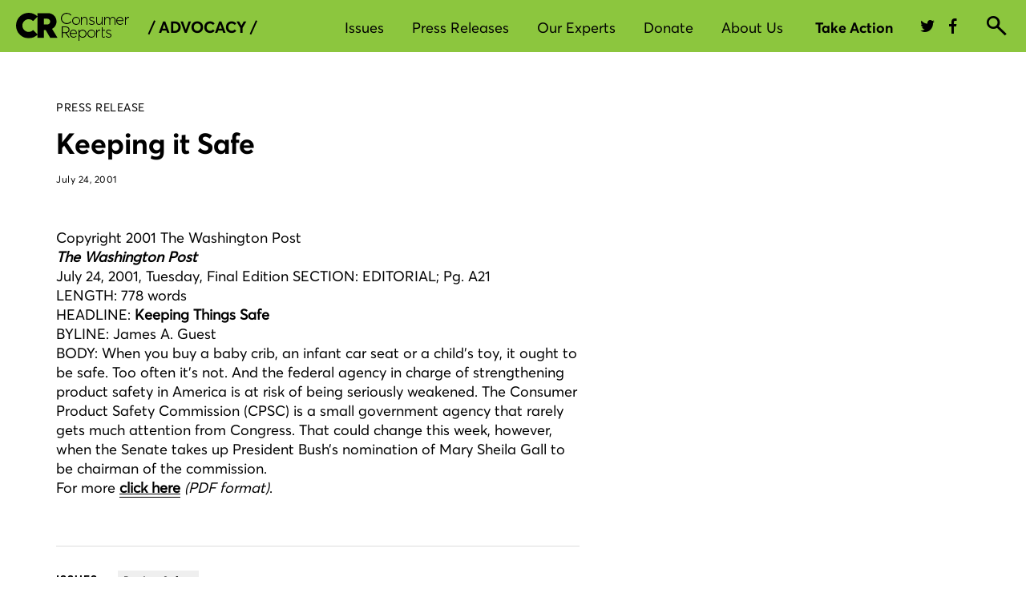

--- FILE ---
content_type: text/css
request_url: https://cdn.cr.org/cda-global/css/vite/redesign/gnav/deferred.D0KvHLp0Rm2rQn81RSqe.css
body_size: 7303
content:
a:focus{color:initial;text-decoration:none}.cda-gnav label{cursor:pointer;font-weight:unset}.cda-gnav label,.cda-gnav summary,.cda-gnav a{outline:none}.cda-gnav label:hover,.cda-gnav summary:hover,.cda-gnav a:hover{outline:none}.cda-gnav label:focus-visible,.cda-gnav summary:focus-visible,.cda-gnav a:focus-visible{outline:2px solid #00803E;text-decoration:none}.cda-gnav__text--bold{font-family:Averta W01 Bold,sans-serif}.cda-gnav__text--green,.cda-gnav__text--green *{color:#025b30!important}.cda-gnav__text--green-upgrade{font-family:Averta W01 Bold,sans-serif}.cda-gnav__text--green-upgrade a{color:#025b30!important;text-decoration:none}.cda-gnav__text--green-upgrade a:hover{text-decoration:underline}.cda-gnav .text--italic{font-family:Averta W01 RegularItalic,sans-serif}.cda-gnav__block-title{font-family:Averta W01 Bold,sans-serif;font-size:14px;line-height:16px;text-transform:uppercase}.cda-gnav__inner-title{font-size:20px;line-height:28px;text-align:center}@media only screen and (max-width: 767px){.cda-gnav__mobile-hidden{display:none}}.cda-gnav__list-bold{margin:0;padding:0;font-family:Averta W01 Bold,sans-serif;line-height:24px;list-style:none}@media only screen and (max-width: 767px){.cda-gnav__list-bold{font-size:18px}}@media only screen and (min-width: 768px) and (max-width: 991px){.cda-gnav__list-bold{font-size:16px}}@media only screen and (min-width: 992px){.cda-gnav__list-bold{font-size:18px}}.cda-gnav__list-bold li{margin-bottom:19px}.cda-gnav__list-bold li:last-child{margin-bottom:0}.cda-gnav__list-bold>li>a{color:inherit}.cda-gnav__list-bold>li>a:hover{border-bottom:4px solid #00AE3D}.cda-gnav__list-common{display:flex;flex-direction:column;align-items:flex-start;margin:0;padding:0;font-family:Averta W01 Regular,sans-serif;font-size:14px;line-height:20px;list-style:none}@media only screen and (min-width: 768px) and (max-width: 991px){.cda-gnav__list-common{font-size:12px}}.cda-gnav__list-common-title{margin-bottom:12px;font-family:Averta W01 Bold,sans-serif;line-height:24px}@media only screen and (max-width: 767px){.cda-gnav__list-common-title{font-size:18px}}@media only screen and (min-width: 768px) and (max-width: 991px){.cda-gnav__list-common-title{font-size:16px}}@media only screen and (min-width: 992px){.cda-gnav__list-common-title{font-size:18px}}.cda-gnav__list-common-item{margin-bottom:12px}.cda-gnav__list-common-item:last-child{margin-bottom:0}.cda-gnav__list-common a.cda-gnav__list-common-item{color:inherit}.cda-gnav__list-common a.cda-gnav__list-common-item:hover{text-decoration:underline}.cda-gnav__list-common-item>a{color:inherit}.cda-gnav__list-common-item>a:hover{text-decoration:underline}.link__icon-animated--move,.link__icon-animated--move:hover{color:#000;text-decoration:none}.link__icon-animated--move:hover .link__icon-animated--move-icon{margin-left:15px;color:#00ae3d;transition:margin-left ease-in-out .2s}.link__icon-animated--move:focus{color:#000;text-decoration:none;outline:none}.link__icon-animated--move .link__icon-animated--move-icon{margin-left:10px;font-size:12px;transition:margin-left ease-in-out .2s;transform:rotate(90deg);float:none}@media only screen and (min-width: 768px){@media not all and (hover: hover) and (pointer: fine){.cda-gnav__devices-disabled-click{pointer-events:none}}}.no-scroll{height:100vh;overflow:hidden}.cda-gnav__main-search-container{position:relative;display:inline-block;width:100%}.cda-gnav__main-search-input{background:transparent}@media only screen and (min-width: 768px){.cda-gnav__main-search-input{font-family:Averta W01 Regular,sans-serif}}.cda-gnav__main-search-input:placeholder-shown+.cda-gnav__main-search-cta .cda-gnav__main-search-submit{pointer-events:none}.cda-gnav__main-search-placeholder-rotator{position:absolute;top:1.56em;left:2.5em;transform:translateY(-50%);pointer-events:none;color:#666661;font-size:16px;height:1.2em;overflow:hidden;line-height:1em}@media only screen and (min-width: 768px){.cda-gnav__main-search-placeholder-rotator{left:3.1em}}.cda-gnav__main-search-placeholder-rotator span{display:block;height:1em;line-height:1em;animation:rotateText 20s infinite linear;margin-bottom:16px;background:#fff}.cda-gnav__main-search-input:focus+.cda-gnav__main-search-placeholder-rotator,.cda-gnav__main-search-input:focus-visible+.cda-gnav__main-search-placeholder-rotator,.cda-gnav__main-search-input:not(:placeholder-shown)+.cda-gnav__main-search-placeholder-rotator{opacity:0;transition:opacity .3s ease}@keyframes rotateText{0%,15%{transform:translateY(0)}20%,35%{transform:translateY(-200%)}40%,55%{transform:translateY(-400%)}60%,75%{transform:translateY(-600%)}80%,95%{transform:translateY(-800%)}to{transform:translateY(-1000%)}}.cda-gnav__main-search-btn:hover{outline:none}.cda-gnav__main-search-cancel{right:24px;font-size:14px}@media only screen and (min-width: 768px){.cda-gnav__main-search-cancel{font-size:16px}}.cda-gnav__main-search-hints{position:absolute;width:calc(100% + 32px);top:calc(100% + 18px);z-index:2001;left:0;box-shadow:0 4px 4px #00000040;background:#fff}@media only screen and (min-width: 768px){.cda-gnav__main-search-hints{top:calc(100% + 13px);width:100%}}.cda-gnav__main-search-hints-semantic-search{top:calc(100% + 18px)}@media only screen and (max-width: 767px){.cda-gnav__main-search-hints-semantic-search{width:calc(100% + 30px);left:0;margin-left:-15px}}@media only screen and (min-width: 768px){.cda-gnav__main-search-hints-semantic-search{top:calc(100% + 13px);left:50%;transform:translate(-50%);width:100%}}@media only screen and (min-width: 992px){.cda-gnav__main-search-hints-semantic-search{left:50%;transform:translate(-50%);width:100%}}.cda-gnav__main-search-hints-semantic-search .cda-gnav__main-search-hints-default{padding:0 48px}@media only screen and (max-width: 767px){.cda-gnav__main-search-hints-semantic-search .cda-gnav__main-search-hints-default{padding:0 27px}}.cda-gnav__main-search-hints-semantic-search .cda-gnav__main-search-hints-suggested.d-none~.cda-gnav__main-search-hints-default{margin-bottom:39px}.cda-gnav__main-search-hints-semantic-search p.cda-gnav__main-search-hints-default-title{display:block;margin-top:32px}.cda-gnav__main-search-hints-semantic-search span.crux-icons.crux-icons-caret-up-small.link__icon-animated--move-icon{display:none}.cda-gnav__main-search-hints-container{width:100%;margin:0 auto;padding:0}.cda-gnav__main-search-hints-title{margin-bottom:18px;padding-top:0;color:#767676;font-family:Averta W01 Bold,sans-serif;font-size:12px;line-height:16px;text-transform:uppercase}@media only screen and (min-width: 768px){.cda-gnav__main-search-hints-title{padding-top:14px}}.cda-gnav__main-search-hints-suggested-list{padding:0;font-size:16px;line-height:24px;list-style:none;text-transform:capitalize;margin:0 0 41px}@media only screen and (min-width: 768px){.cda-gnav__main-search-hints-suggested-list{font-size:18px}}@media only screen and (min-width: 768px){.cda-gnav__main-search-hints-suggested-list{margin:0 0 45px}}.cda-gnav__main-search-hints-suggested-list-item{border-bottom:1px solid #C8C8C8;display:block;padding:7px 5px;color:#000;text-decoration:none}@media only screen and (min-width: 768px){.cda-gnav__main-search-hints-suggested-list-item{padding:8px 5px}}.cda-gnav__main-search-hints-suggested-list-item:hover,.cda-gnav__main-search-hints-suggested-list-item:focus{background:#f0f0f0;color:#000;text-decoration:none;outline:none}.cda-gnav__main-search-hints-suggested-list-item--active{background:#f0f0f0;text-decoration:none}.cda-gnav__main-search-hints-suggested-list-item-arrow{margin-left:12px;font-size:12px;vertical-align:baseline;transform:rotate(90deg);text-transform:initial}.cda-gnav__main-search-hints-default{margin-bottom:11px}@media only screen and (min-width: 768px){.cda-gnav__main-search-hints-default{margin-bottom:20px}}.cda-gnav__main-search-hints-default-title{font-family:Averta W01 Bold,sans-serif;color:#050500;font-size:14px;font-style:normal;font-weight:600;line-height:24px;letter-spacing:2px;text-transform:uppercase;margin:45px 0 16px;display:none}@media only screen and (min-width: 768px){.cda-gnav__main-search-hints-default-title{padding:0 48px}}@media only screen and (min-width: 768px){.cda-gnav__main-search-hints-default-title{padding:0}}.cda-gnav__main-search-hints-default .link__icon-animated--move{font-size:14px}.cda-gnav__main-search-hints-suggested.d-none~.cda-gnav__main-search-hints-default{margin-bottom:0}.cda-gnav__main-search-hints-semantic-recent-searches{position:relative}.cda-gnav__main-search-hints-semantic-recent-searches p.cda-gnav__main-search-hints-semantic-recent-searches-title{font-family:Averta W01 Bold,sans-serif;color:#050500;font-size:14px;font-style:normal;font-weight:600;line-height:24px;letter-spacing:2px;text-transform:uppercase;margin-top:32px;margin-bottom:9px;padding:0 26px}@media only screen and (min-width: 768px){.cda-gnav__main-search-hints-semantic-recent-searches p.cda-gnav__main-search-hints-semantic-recent-searches-title{padding:0 48px}}.cda-gnav__main-search-hints-semantic-recent-searches #clear-recent-searches{position:absolute;top:0;right:48px;color:#00803e;font-size:14px;line-height:20px;text-decoration:underline;letter-spacing:.5px;font-weight:400;font-style:normal;padding:0;background:transparent;border:none;border-radius:4px;cursor:pointer}.cda-gnav__main-search-hints-semantic-recent-searches #clear-recent-searches:hover{color:color-mix(in srgb,#00803E 80%,#000000 20%)}.cda-gnav__main-search-hints-semantic-recent-searches #clear-recent-searches:focus-visible{outline:2px solid #00803E}.cda-gnav__main-search-hints-semantic-recent-searches-list{padding:0;font-size:16px;line-height:24px;list-style:none;text-transform:capitalize}@media only screen and (min-width: 768px){.cda-gnav__main-search-hints-semantic-recent-searches-list{font-size:18px}}.cda-gnav__main-search-hints-semantic-recent-searches-list a{display:block;padding:7px 26px;color:#050500;text-decoration:none;font-size:14px;line-height:20px;width:100%;white-space:nowrap;overflow:hidden;text-overflow:ellipsis}@media only screen and (min-width: 768px){.cda-gnav__main-search-hints-semantic-recent-searches-list a{padding:8px 48px}}.cda-gnav__main-search-hints-semantic-recent-searches-list a:hover,.cda-gnav__main-search-hints-semantic-recent-searches-list a:focus{background:#f0f0f0;color:#050500;text-decoration:none;outline:none}.cda-gnav__main-search-hints-semantic-recent-searches-list a:focus{outline:2px solid #00AE3D}.cda-gnav__main-search-hints-semantic-recent-searches-list a span.crux-icons.crux-icons-caret-up-small{margin-left:12px;font-size:12px;vertical-align:baseline;transform:rotate(90deg);text-transform:initial}.cda-gnav__main-search-hints-semantic-recent-searches-list a .crux-icons-recently-viewed{color:#999;font-size:12px;margin-right:4px}.cda-gnav__main-search-hints-semantic-recent-searches-list a svg{vertical-align:text-bottom;margin-right:12px}.cda-gnav__main-search-hints-semantic-suggested p.cda-gnav__main-search-hints-semantic-suggested-title{font-family:Averta W01 Bold,sans-serif;color:#050500;font-size:14px;font-style:normal;font-weight:600;line-height:24px;letter-spacing:2px;text-transform:uppercase;margin-top:32px;margin-bottom:9px;padding:0 26px}@media only screen and (min-width: 768px){.cda-gnav__main-search-hints-semantic-suggested p.cda-gnav__main-search-hints-semantic-suggested-title{padding:0 48px}}.cda-gnav__main-search-hints-semantic-suggested-list{padding:0;font-size:16px;line-height:24px;list-style:none;text-transform:capitalize}@media only screen and (min-width: 768px){.cda-gnav__main-search-hints-semantic-suggested-list{font-size:18px}}.cda-gnav__main-search-hints-semantic-suggested-list a{display:block;padding:7px 26px;color:#050500;text-decoration:none;font-size:14px;line-height:20px}@media only screen and (min-width: 768px){.cda-gnav__main-search-hints-semantic-suggested-list a{padding:8px 48px}}.cda-gnav__main-search-hints-semantic-suggested-list a:hover,.cda-gnav__main-search-hints-semantic-suggested-list a:focus{background:#f0f0f0;color:#050500;text-decoration:none;outline:none}.cda-gnav__main-search-hints-semantic-suggested-list a:focus{outline:2px solid #00AE3D}.cda-gnav__main-search-hints-semantic-suggested-list a span.crux-icons.crux-icons-caret-up-small{margin-left:12px;font-size:12px;vertical-align:baseline;transform:rotate(90deg);text-transform:initial}.cda-gnav__main-search-hints-semantic-ratings p.cda-gnav__main-search-hints-semantic-ratings-title{font-family:Averta W01 Bold,sans-serif;color:#050500;font-size:14px;font-style:normal;font-weight:600;line-height:24px;letter-spacing:2px;text-transform:uppercase;margin:32px 0 9px;padding:0 26px}@media only screen and (min-width: 768px){.cda-gnav__main-search-hints-semantic-ratings p.cda-gnav__main-search-hints-semantic-ratings-title{padding:0 48px}}.cda-gnav__main-search-hints-semantic-ratings-list{padding:0;font-size:16px;line-height:24px;list-style:none;text-transform:capitalize}@media only screen and (min-width: 768px){.cda-gnav__main-search-hints-semantic-ratings-list{font-size:18px}}.cda-gnav__main-search-hints-semantic-ratings-list a{display:block;padding:7px 26px;color:#050500;text-decoration:none;font-size:14px;line-height:20px}@media only screen and (min-width: 768px){.cda-gnav__main-search-hints-semantic-ratings-list a{padding:8px 48px}}.cda-gnav__main-search-hints-semantic-ratings-list a:hover,.cda-gnav__main-search-hints-semantic-ratings-list a:focus{background:#f0f0f0;color:#050500;text-decoration:none;outline:none}.cda-gnav__main-search-hints-semantic-ratings-list a:focus{outline:2px solid #00AE3D}.cda-gnav__main-search-hints-semantic-ratings-list a span.crux-icons.crux-icons-caret-up-small{margin-left:12px;font-size:12px;vertical-align:baseline;transform:rotate(90deg);text-transform:initial}.cda-gnav__main-search-hints-semantic-resources{margin-bottom:30px}.cda-gnav__main-search-hints-semantic-resources p.cda-gnav__main-search-hints-semantic-resources-title{font-family:Averta W01 Bold,sans-serif;color:#050500;font-size:14px;font-style:normal;font-weight:600;line-height:24px;letter-spacing:2px;text-transform:uppercase;margin:32px 0 9px;padding:0 26px}@media only screen and (min-width: 768px){.cda-gnav__main-search-hints-semantic-resources p.cda-gnav__main-search-hints-semantic-resources-title{padding:0 48px}}.cda-gnav__main-search-hints-semantic-resources-list{padding:0;font-size:16px;line-height:24px;list-style:none;text-transform:capitalize}@media only screen and (min-width: 768px){.cda-gnav__main-search-hints-semantic-resources-list{font-size:18px}}.cda-gnav__main-search-hints-semantic-resources-list a{display:block;padding:7px 26px;color:#050500;text-decoration:none;font-size:14px;line-height:20px}@media only screen and (min-width: 768px){.cda-gnav__main-search-hints-semantic-resources-list a{padding:8px 48px}}.cda-gnav__main-search-hints-semantic-resources-list a:hover,.cda-gnav__main-search-hints-semantic-resources-list a:focus{background:#f0f0f0;color:#050500;text-decoration:none;outline:none}.cda-gnav__main-search-hints-semantic-resources-list a:focus{outline:2px solid #00AE3D}.cda-gnav__main-search-hints-semantic-resources-list a span.crux-icons.crux-icons-caret-up-small{margin-left:12px;font-size:12px;vertical-align:baseline;transform:rotate(90deg);text-transform:initial}.cda-gnav__main-search-hints-semantic-askCR{background:linear-gradient(168deg,#f6f8de 11.16%,#d2ebe3 54.98%);padding:30px 0;margin-top:30px}.cda-gnav__main-search-hints-semantic-askCR p.cda-gnav__main-search-hints-semantic-askCR-title{font-family:Averta W01 Bold,sans-serif;color:#050500;font-size:14px;font-style:normal;font-weight:600;line-height:24px;letter-spacing:2px;text-transform:uppercase;font-family:Averta W01 Regular,sans-serif;font-size:16px;font-weight:400;letter-spacing:unset;text-transform:none;margin-bottom:9px;padding:0 26px;display:flex;align-items:center}@media only screen and (min-width: 768px){.cda-gnav__main-search-hints-semantic-askCR p.cda-gnav__main-search-hints-semantic-askCR-title{padding:0 48px}}.cda-gnav__main-search-hints-semantic-askCR p.cda-gnav__main-search-hints-semantic-askCR-title .askCR-icon{width:27px;height:auto;margin-right:2px;margin-top:-7px}.cda-gnav__main-search-hints-semantic-askCR p.cda-gnav__main-search-hints-semantic-askCR-title .brand{color:#025b30;margin-left:3px;font-family:Averta W01 Bold,sans-serif;font-weight:700}.cda-gnav__main-search-hints-semantic-askCR-list{font-size:16px;line-height:24px;list-style:none;text-transform:capitalize;padding:0 26px}@media only screen and (min-width: 768px){.cda-gnav__main-search-hints-semantic-askCR-list{font-size:18px}}@media only screen and (min-width: 768px){.cda-gnav__main-search-hints-semantic-askCR-list{padding:0 48px}}.cda-gnav__main-search-hints-semantic-askCR-list a{display:block;padding:12px 24px;color:#000;text-decoration:none;margin-top:20px;background-color:#fff;border-radius:8px;font-size:14px;line-height:16px;text-transform:none;min-height:56px;display:flex;align-items:center;justify-content:flex-start}.cda-gnav__main-search-hints-semantic-askCR-list a:hover,.cda-gnav__main-search-hints-semantic-askCR-list a:focus{color:#000;cursor:pointer;outline:1.5px solid #AAE0CF;text-decoration:none}.cda-gnav__main-search-hints-semantic-askCR-list a:focus{outline:2px solid #00AE3D}.cda-gnav__main-search-hints-semantic-askCR-list a.cda-gnav__main-search-hints-suggested-list-item--active{outline:2px solid #AAE0CF}.cda-gnav__main-search-hints-semantic-askCR-list a span.crux-icons.crux-icons-caret-up-small{margin-left:12px;font-size:12px;vertical-align:baseline;transform:rotate(90deg);text-transform:initial}.cda-gnav__main-search--active .cda-gnav__main-search-cancel,.cda-gnav__main-search--active .cda-gnav__main-search-hints{display:block}.cda-gnav__main-search-askcr-ai{padding:5px 6px;border-radius:4px;background:linear-gradient(180deg,#fff6dc,#d2ebe3 53.85%)}.cda-gnav__main-search-askcr-ai:hover{background:#00ae3d;border-color:#00ae3d}.cda-gnav__main-search-askcr-ai:hover .crux-body-copy{color:#fff}.cda-gnav__main-search-askcr-ai .crux-body-copy{font-size:12px;font-style:normal;font-weight:400;line-height:18px;letter-spacing:.2px;color:#000}.cda-gnav__main-search--active .cda-gnav__main-search-askcr-ai{display:none}.cda-gnav__main-search-askcr{display:flex;align-items:center;text-decoration:none;gap:4px;height:18px}@keyframes colorChange{0%{fill:#00ae3d}33.2%{fill:#00ae3d}33.3%{fill:#5ccb83}66.5%{fill:#5ccb83}66.6%{fill:#cef0da}99.9%{fill:#cef0da}}.cda-gnav__main-search-askcr g.clip-path-stars path:nth-of-type(1){animation:colorChange .9s infinite}.cda-gnav__main-search-askcr g.clip-path-stars path:nth-of-type(2){animation:colorChange .9s infinite;animation-delay:.3s}.cda-gnav__main-search-askcr g.clip-path-stars path:nth-of-type(3){animation:colorChange .9s infinite;animation-delay:.6s}.cda-gnav__account-menu--non-member{height:100%}.cda-gnav__account-menu--non-member .cda-gnav__menu-content{padding:0}.cda-gnav__account-menu-header .cda-gnav__main-user-auth-icon{width:32px;height:32px;line-height:32px}.cda-gnav__account-menu-header .cda-gnav__main-user-auth-icon svg{fill:#1b1b1b}.cda-gnav__account-menu-login-form{padding:42px 20px 0;background:#fff}.cda-gnav__account-menu-login-form-title{margin:0 0 16px}.cda-gnav__account-menu-login-form--error{margin-bottom:16px;color:#ae0d00;font-size:16px;line-height:20px}.cda-gnav__account-menu-login-form--error b{font-family:Averta W01 Bold,sans-serif}.cda-gnav__account-menu-login-form--error a{text-decoration:underline;color:inherit}.cda-gnav__account-menu-login-field{margin-bottom:28px;position:relative}.cda-gnav__account-menu-login-field span.cda-gnav__account-menu-login-field-eyebrow{font-family:Averta W01 Regular,sans-serif;position:absolute;top:24px;left:10px;transform:translateY(-50%);color:#050500;font-size:16px;padding:3px;background-color:#fff;opacity:0;transition:all .05s linear;pointer-events:none}.cda-gnav__account-menu-login-field input:focus::placeholder{color:transparent}.cda-gnav__account-menu-login-field input:focus~span{opacity:1;font-size:12px;top:1px}.cda-gnav__account-menu-login-field-toggle-pw{position:absolute;top:50%;right:10px;transform:translateY(-50%);background:none;border:none;padding:0;margin:0;cursor:pointer;font-size:14px}.cda-gnav__account-menu-login-field-toggle-pw>span{display:none}.cda-gnav__account-menu-login-field input[type=password]~a .password-show{display:block}.cda-gnav__account-menu-login-field input[type=text]~a .password-hide{display:block;margin-bottom:3px}.cda-gnav__account-menu .cda-gnav__account-menu-login-checkbox-block{margin-bottom:28px}.cda-gnav__account-menu-login-checkbox-block{display:block}.cda-gnav__account-menu-login-checkbox-block span{display:inline-block;margin:-1px 0 0 5px;color:#050500;font-size:16px;vertical-align:top}.cda-gnav__account-menu-login-cta{margin-bottom:28px}.cda-gnav__account-menu-login-reminder{font-size:14px;line-height:20px;text-align:center;color:#050500}.cda-gnav__account-menu-login-reminder a{color:#050500;text-decoration:underline;text-transform:lowercase}.cda-gnav__account-menu-login-reminder a:hover{color:#025b30}.cda-gnav__account-menu-join-block{padding:45px 20px;text-align:center}.cda-gnav__account-menu-join-block .cda-gnav__inner-title{margin-bottom:16px}.cda-gnav__account-menu-join-cta-block{margin-bottom:72px}.cda-gnav__account-menu-join-text{color:#505050;font-size:16px;line-height:20px}.cda-gnav__account-menu-join-text a{color:inherit}.cda-gnav__account-menu-join-text--bold{font-family:Averta W01 Bold,sans-serif}.cda-gnav__account-menu-join-text--dial{text-decoration:none}.cda-gnav__account-menu-join-text--dial:hover,.cda-gnav__account-menu-join-text--dial:active{text-decoration:none;color:#505050}@media only screen and (min-width: 768px) and (max-width: 1199px){.cda-gnav__account-menu--members .cda-gnav__menu-header{color:#050500;background:#f0f0f0}}.cda-gnav__account-menu--members .cda-gnav__menu-header .cda-gnav__main-user-auth-label{top:-4px;right:-3px}.cda-gnav__user-products-menu.cda-gnav__menu--full-column{background:#e1f4fd}.cda-gnav__user-products-menu-header{background:#fff}.cda-gnav__user-products-menu-content{padding:0}.cda-gnav__user-products-menu-main{min-height:333px;padding:26px;text-align:center;background:#fff}.cda-gnav__user-products-menu-main-text{margin:0 0 15px;padding:0 16px;font-size:20px;line-height:28px}.cda-gnav__user-products-menu-main-image-wrapper{width:62px;margin:0 auto 16px}.cda-gnav__user-products-menu-main-image-wrapper img,.cda-gnav__user-products-menu-main-image-wrapper svg{width:100%;height:auto}.cda-gnav__user-products-menu-main-cta-block{margin-bottom:16px}.cda-gnav__user-products-menu-main-signin-link{color:#000;font-size:16px;line-height:20px;text-decoration:underline}.cda-gnav__user-products-menu-main-signin-link:hover,.cda-gnav__user-products-menu-main-signin-link:focus{color:inherit;text-decoration:none}.cda-gnav__user-products-menu-other{padding:26px}.cda-gnav__user-products-menu-other .cda-gnav__block-title{margin-bottom:22px}.cda-gnav__user-products-menu-other-list{margin:0;padding:0;list-style:none}.cda-gnav__user-products-menu-other-list-item{display:flex;width:100%;padding:0;margin-bottom:18px;font-size:16px;line-height:24px;align-items:center}.cda-gnav__user-products-menu-other-list-item a{color:#050500;text-decoration:none}.cda-gnav__user-products-menu-other-list-item a:hover{color:#050500;text-decoration:underline}a.cda-gnav__user-products-menu-other-list-item{color:#050500;text-decoration:none}a.cda-gnav__user-products-menu-other-list-item:hover{color:#050500;text-decoration:underline}.cda-gnav__user-products-menu-other-list-img{display:inline-block;width:30px;margin-right:19px}.cda-gnav__notifications-wrapper{border-radius:8px;border:1px solid #B8860B;background:#fff6dc;margin-bottom:28px;border-left-width:4px;padding:24px}.cda-gnav__notifications-wrapper--hidden{display:none}.cda-gnav__notifications-header{display:flex;width:100%;align-items:center;gap:12px;margin-bottom:26px}.cda-gnav__notifications-header .crux-icons{font-size:23px}.cda-gnav__notifications-header-text{color:#050500;font-family:Averta W01 Bold,sans-serif;font-size:16px;font-style:normal;font-weight:700;line-height:24px;letter-spacing:0}.cda-gnav__notifications-header a{margin-left:auto;cursor:pointer;height:14px}.cda-gnav__notifications-header a svg{font-size:14px;width:14px;height:14px;margin:0;vertical-align:unset}.cda-gnav__notifications-icon{padding:0 4px}.cda-gnav__notifications .cda-gnav__block-title{margin-left:7px}.cda-gnav__notifications a{color:#050500;font-family:Averta W01 Bold,sans-serif;text-decoration:underline}.cda-gnav__notifications-list{margin-left:36px}.cda-gnav__notifications-item{margin-bottom:8px;padding-bottom:8px;border-bottom:1px solid #989991}.cda-gnav__notifications-item:last-child{margin-bottom:0;padding-bottom:0;border-bottom:none}.cda-gnav__notifications-item-title{color:#000;font-family:Averta W01 Regular,sans-serif;font-size:14px;font-style:normal;font-weight:400;line-height:20px;letter-spacing:0}.cda-gnav__notifications-item-title strong,.cda-gnav__notifications-item-title .recall-notifications{display:block;color:#000;font-family:Averta W01 Bold,sans-serif;font-size:16px;font-style:normal;font-weight:700;line-height:24px}.cda-gnav__notifications-item a{color:#00803e;cursor:pointer;text-decoration:underline}.cda-gnav__notifications-item a:hover{text-decoration:underline;color:color-mix(in srgb,#00803E 80%,#000000 20%)}.cda-gnav__menu-cta{margin:48px 16px 0;padding:58px 0;background-color:#f2f9f4;text-align:center;border-radius:16px 16px 0 0}.cda-gnav__menu-cta-text,.cda-gnav__menu-cta-text-header{color:#050500;text-align:center;font-family:Averta W01 Regular,sans-serif;font-size:14px;font-style:normal;font-weight:400;line-height:20px;letter-spacing:0;max-width:190px;margin:8px auto}.cda-gnav__menu-cta-text-header{font-family:Averta W01 SemiBold,sans-serif;font-size:18px;font-weight:600;line-height:22px;letter-spacing:-.25px}.cda-gnav__menu-cta svg{width:42px;height:42px;margin-bottom:12px}.cda-gnav__menu-cta a{margin-top:30px;line-height:30px}.cda-gnav__non-member--hidden .cda-gnav__menu-cta{margin:48px 0 0}.cda-gnav__wrapper{position:relative}.cda-gnav__main-user-greeting{margin-left:9px}.cda-gnav__main-user-greeting:empty{display:none}@media only screen and (min-width: 1200px){.cda-gnav__main-user-greeting{display:inline-block}}.cda-gnav__main-user-member{position:relative}.cda-gnav__main-user-member .cda-btn--nav-small{font-family:Averta W01 Bold,sans-serif;padding:0 16px;font-size:14px}.cda-gnav__main-user .cda-gnav__main-user-products>label,.cda-gnav__main-user .cda-gnav__main-user-products>a{line-height:0}.cda-gnav__main-user-donate{font-size:0}@media only screen and (max-width: 767px){.cda-gnav__user--member .cda-gnav__member--inline-block.cda-gnav__main-user-donate{display:none}}.cda-gnav__main-user-donate:before{border-left:1px solid #FFF;content:"";display:inline-block;height:32px;margin-left:4px;margin-right:24px;vertical-align:bottom;width:0}.cda-gnav__main-user-donate .cda-btn{font-family:Averta W01 Bold,sans-serif}.cda-gnav__main-user-auth-btn:hover svg{fill:#fffc}.cda-gnav__main .cda-btn.cda-btn--nav-light-green{background:#00ae3d;transition:background .3s ease}.cda-gnav__main .cda-btn.cda-btn--nav-light-green:hover{background:color-mix(in srgb,#00AE3D 80%,#000000 20%)}.cda-gnav__main .cda-btn.cda-btn--nav-light-green:focus-visible{outline-color:#00ae3d}.cda-gnav__main .cda-btn.cda-btn--nav-dark-green{color:#fff;background:#00803e;transition:background .3s ease}.cda-gnav__main .cda-btn.cda-btn--nav-dark-green:hover{background:color-mix(in srgb,#00803E 80%,#000000 20%);color:#fff}.cda-gnav__main .cda-btn.cda-btn__primary--black{background:#050500;transition:background .3s ease;border:none}.cda-gnav__main .cda-btn.cda-btn__primary--black:hover{background:color-mix(in srgb,#050500 90%,#FFFFFF 10%);border:none}.cda-gnav__main .cda-btn.cda-btn__primary--black:focus-visible{outline-color:#050500;outline-style:auto}.cda-gnav__main .cda-btn.cda-btn__secondary{color:#00803e;border:1px solid #00803E;background:transparent;line-height:46px}.cda-gnav__main .cda-btn.cda-btn__secondary:hover{background:#05050014;color:color-mix(in srgb,#00803E 92%,#000000 8%)}.cda-gnav__main .cda-btn.cda-btn__secondary:focus-visible{outline-color:#00803e;outline-style:auto;outline-offset:3px}.cda-gnav__medium-title{margin:0 0 28px;text-align:center}.cda-gnav__medium-title p{display:inline-block;width:auto;font-family:PublicoText;font-size:24px;line-height:28px;margin:0}.cda-gnav__input{width:100%;height:48px;padding:0 13px;border:1px solid #767676;border-radius:4px;font-size:16px;line-height:20px}.cda-gnav__input:focus{border:1px solid #00803E;outline:2px solid #00803E}.cda-gnav__input-error-text{display:none;margin-left:12px;color:#ae0d00;font-size:12px;line-height:16px}.cda-gnav__input-error-text a{text-decoration:underline;color:inherit}.cda-gnav__input:required:invalid:not(.intact){border-color:#ae0d00}.cda-gnav__input:required:invalid:not(.intact)+.cda-gnav__input-error-text{display:block}.cda-gnav__checkbox{width:24px;height:24px;margin:0;padding:0;vertical-align:top;border:4px solid #00803E;border-radius:4px;outline-color:#00803e}.cda-gnav__checkbox:checked{accent-color:#00803E}.cda-gnav__nav-popup{padding:41px 0;color:#050500;font-family:Averta W01 Regular,sans-serif;font-size:16px;line-height:24px}@media only screen and (min-width: 768px){.cda-gnav__nav-popup{margin-left:25px;padding:23px 0 0;overflow:visible}.cda-gnav__nav-popup:before{position:absolute;top:-20px;left:calc(50% - 25px);display:block;margin-left:-6px;width:0;height:0;border:10px solid transparent;border-bottom-color:#fff;content:""}}@media (min-width: 975px){.cda-gnav__nav-popup{margin-left:0}.cda-gnav__nav-popup:before{left:50%}}.cda-gnav__nav-popup-wrapper{position:relative;height:100%}.cda-gnav__nav-popup-header,.cda-gnav__nav-popup-content{padding-left:8px;padding-right:8px}@media only screen and (min-width: 768px){.cda-gnav__nav-popup-header,.cda-gnav__nav-popup-content{padding:0 8px}}.cda-gnav__nav-popup-header{padding:7px 20px;margin:0 8px;border-radius:8px;font-weight:600;font-family:Averta W01 Semibold,sans-serif}.cda-gnav__nav-popup-header:hover,.cda-gnav__nav-popup-header:active{background:#05050014}.cda-gnav__nav-popup-header:focus{outline-offset:-2px}.cda-gnav__nav-popup-header.no-hover:hover,.cda-gnav__nav-popup-header.no-hover:active{background:unset}.cda-gnav__nav-popup-header-title{margin:0;padding-right:30px;font-family:Averta W01 Semibold,sans-serif;font-size:14px;line-height:20px;letter-spacing:1.4px;text-transform:uppercase}.cda-gnav__nav-popup-content{height:calc(100% - 50px);overflow:auto}.cda-gnav__nav-popup-content>a.cda-gnav__nav-item-link:only-of-type,.cda-gnav__nav-popup-content>a.cda-gnav__nav-item-link:last-child{font-weight:600;font-family:Averta W01 Semibold,sans-serif}.cda-gnav__nav-popup-content::-webkit-scrollbar{width:16px}.cda-gnav__nav-popup-content::-webkit-scrollbar-thumb{background-color:#d8d9d4;border:4px solid rgba(0,0,0,0);border-radius:8px;background-clip:padding-box}.cda-gnav__nav-popup-content::-webkit-scrollbar-track{width:12px;background-color:transparent}.cda-gnav__nav-popup-content::-webkit-scrollbar-button{display:none}.cda-gnav__nav-popup-close{cursor:pointer;position:absolute;right:4%;top:3px;z-index:1;padding:10px;border-radius:50%;line-height:0}.cda-gnav__nav-popup-close-icon{width:12px;height:12px}.cda-gnav__nav-popup-close:hover,.cda-gnav__nav-popup-close:active{background:#05050014}.cda-gnav__nav-popup-close:focus{outline-offset:-2px}.cda-gnav__nav-popup-back{display:inline-block;margin-right:11px;padding:4px;line-height:0;vertical-align:top}.cda-gnav__nav-popup-back-icon{width:16px;height:16px}.cda-gnav__nav-item-label,.cda-gnav__nav-item-link{width:100%}.cda-gnav__nav-item-label:hover,.cda-gnav__nav-item-label:active,.cda-gnav__nav-item-link:hover,.cda-gnav__nav-item-link:active{cursor:pointer;background:#05050014;border-radius:8px}.cda-gnav__nav-item-label:focus,.cda-gnav__nav-item-link:focus{outline-offset:-2px}.cda-gnav__nav-item-label{display:flex;justify-content:space-between;align-items:center;padding:7px 16px}.cda-gnav__nav-item-label .crux-icons-caret-down-small{top:7px;font-size:12px}.cda-gnav__nav-item-link{display:inline-block;padding:9px 0 11px 16px;color:#050500;text-decoration:none}.cda-gnav__nav-item-link:hover,.cda-gnav__nav-item-link:focus,.cda-gnav__nav-item-link:active{color:#050500;text-decoration:none}.cda-gnav__nav-item-link--bold{font-family:Averta W01 Semibold,sans-serif}.cda-gnav__nav-item--shifted>.cda-gnav__nav-item-label,.cda-gnav__nav-item--shifted>.cda-gnav__nav-item-link{padding-left:18px}@media only screen and (min-width: 768px){.cda-gnav__nav-item--shifted>.cda-gnav__nav-item-label,.cda-gnav__nav-item--shifted>.cda-gnav__nav-item-link{padding-left:8px}}.cda-gnav__nav-category-item[open]>summary .cda-gnav__nav-category-icon{transform:rotate(180deg)}.cda-gnav__nav-category-item>summary{list-style-type:none}.cda-gnav__nav-category-item>summary::-webkit-details-marker{display:none}.cda-gnav__nav-category-item:first-child{border:none}.cda-gnav__nav-category-item-link{font-family:Averta W01 Semibold,sans-serif}.cda-gnav__nav-category-label{display:flex;padding:10px 16px;justify-content:space-between;align-items:flex-start}@media only screen and (min-width: 768px){.cda-gnav__nav-category-label{padding:10px 16px}}.cda-gnav__nav-category-label-text{display:flex;flex-direction:column;max-width:297px}@media only screen and (min-width: 768px){.cda-gnav__nav-category-label-text{max-width:225px}}.cda-gnav__nav-category-label-title{font-family:Averta W01 Semibold,sans-serif;font-size:18px}.cda-gnav__nav-category-label-description{margin-top:8px;color:#000;font-size:12px;line-height:16px;font-family:Averta W01 Light,sans-serif;font-weight:400}@media only screen and (min-width: 768px){.cda-gnav__nav-category-label-description{margin-top:4px;line-height:18px}}.cda-gnav__nav-subcategory{position:absolute;top:0;bottom:0;left:0;width:100%;height:100%;z-index:1;background:#fff;border-radius:20px}.cda-gnav__nav-subcategory-dropdown{transition:height ease-in-out .3s;margin-left:37px}.cda-gnav__nav-subcategory-icon.crux-icons-caret-down-small{top:0;transform:rotate(-90deg)}.cda-gnav__menu-close,.cda-gnav__menu-close.crux-icons{font-size:16px;position:absolute;top:18px;right:21px;z-index:3;cursor:pointer}.cda-gnav__menu-content{height:calc(100vh - 54px);overflow-y:auto;padding:44px 16px 24px}@media only screen and (max-width: 767px){.cda-gnav__menu-content--sm{height:calc(100vh - 54px);overflow-y:auto;padding:24px 15px}}@media only screen and (max-width: 767px){.cda-gnav__menu-section:last-child{border-bottom:0}.cda-gnav__menu-section-item a{color:#050500;text-decoration:none}}@media only screen and (max-width: 767px) and (hover: hover){.cda-gnav__menu-section-item a:hover{color:#050500;text-decoration:underline}}@media only screen and (max-width: 767px){.cda-gnav__menu-section-item-icon{margin:9px 0 0 5px;font-size:12px;vertical-align:top;transform:rotate(90deg)}}@media only screen and (max-width: 767px){.cda-gnav__menu-section.cda-gnav__list-bold{font-family:Averta W01 Regular,sans-serif}}.cda-gnav__menu-section-item.cda-gnav__donate-link a{display:none}@media only screen and (max-width: 1199px){.cda-gnav__menu-section-item.cda-gnav__donate-link a:nth-of-type(2){display:inline-block}}@media only screen and (min-width: 1200px){.cda-gnav__menu-section-item.cda-gnav__donate-link a:first-of-type{display:inline-block}}.cda-gnav__menu-section-item a:hover{text-decoration:underline}.cda-gnav__menu-section-title{font-family:Averta W01 Bold,sans-serif;text-transform:capitalize}.cda-gnav__menu-header{display:flex;height:54px;width:100%;padding:0 20px;justify-content:flex-start;align-items:center;background-color:#fafaf7;color:#050500}.cda-gnav__menu-title{width:216px;margin:0 0 0 24px;font-family:Averta W01 SemiBold,sans-serif;font-size:16px;font-weight:600;text-align:center;text-overflow:ellipsis;text-transform:uppercase;line-height:24px;letter-spacing:2px;white-space:nowrap;color:#050500}.cda-gnav__account-menu .cda-gnav__menu-section{margin:0 0 16px;padding:0;list-style:none;border-bottom:1px solid #C8C8C8}.cda-gnav__account-menu .cda-gnav__menu-section:last-child{border-bottom:0}.cda-gnav__account-menu .cda-gnav__menu-section-item a{color:#050500;text-decoration:none}@media (hover: hover){.cda-gnav__account-menu .cda-gnav__menu-section-item a:hover{color:#050500;text-decoration:underline}}.cda-gnav__account-menu .cda-gnav__menu-section-item a.cda-btn--nav-medium:hover{text-decoration:none}.cda-gnav__account-menu .cda-gnav__menu-section-item{height:auto;margin:0 0 16px;padding:0;font-size:18px;line-height:24px;text-align:left}.cda-gnav__account-menu .cda-gnav__menu-section a.cda-btn{font-family:Averta W01 SemiBold,sans-serif;font-weight:600;line-height:48px;height:48px;border-radius:25px;padding:0 20px;transition:background-color .3s ease,color .3s ease}.cda-gnav__account-menu .cda-gnav__menu-section a.cda-btn.cda-btn__secondary{line-height:44px}.cda-gnav__account-menu .cda-gnav__menu-section:last-of-type{border:none}.cda-footer__bottom-legal-list-item a:hover,.cda-footer__column-list-item a:hover{background-color:transparent;border-color:#050500;text-decoration:none;border-width:0;border-bottom-width:1px;border-style:solid}.cda-footer__bottom-legal-list-item a:focus,.cda-footer__column-list-item a:focus,.cda-footer__branding-logo:focus{text-decoration:none;outline:none}.cda-footer__bottom-legal-list-item a:focus-visible,.cda-footer__column-list-item a:focus-visible,.cda-footer__branding-logo:focus-visible{border-radius:5px;outline:2px solid #00803E;outline-offset:1px;text-decoration:none}.cda-footer{padding:56px}.cda-footer#cr-footer{background-color:#fafaf7}@media only screen and (max-width: 767px){.cda-footer{padding:48px 0}}.cda-footer__wrapper{margin-right:auto;margin-left:auto;padding-left:15px;padding-right:15px;max-width:1170px;width:auto}@media only screen and (max-width: 1199px){.cda-footer__wrapper{max-width:none}}.cda-footer__branding{border-bottom:1px solid #D8D9D4;margin:0 0 24px;padding:0 0 24px}@media only screen and (max-width: 767px){.cda-footer__branding{margin:0;padding:0 0 40px}}.cda-footer__branding-logo{display:block;height:34px;width:155px}.cda-footer__branding-logo svg{display:block;max-height:100%;max-width:100%;object-fit:contain;position:relative;left:-10px}.cda-footer__branding-logo svg:focus{outline:none}.cda-footer__body{border-bottom:1px solid #D8D9D4;display:flex;flex-direction:column;margin-bottom:24px;padding-bottom:36px}@media only screen and (min-width: 768px) and (max-width: 991px){.cda-footer__body{row-gap:50px}}@media only screen and (max-width: 767px){.cda-footer__body{row-gap:24px;padding-bottom:24px}}.cda-footer__main{display:flex;flex-direction:row;justify-content:space-between}@media only screen and (min-width: 768px) and (max-width: 991px){.cda-footer__main{display:flex;flex-direction:row;flex-wrap:wrap;grid-row-gap:60px}}@media only screen and (max-width: 767px){.cda-footer__main{display:flex;flex-direction:column-reverse}}.cda-footer__mission{align-items:flex-start;display:flex;gap:32px;flex-direction:column;max-width:388px}@media only screen and (min-width: 768px) and (max-width: 991px){.cda-footer__mission{justify-content:space-between;max-width:100%}}@media only screen and (max-width: 767px){.cda-footer__mission{gap:24px;padding-top:40px;max-width:max-content;width:100%}}.cda-footer__mission-buttons_container{align-items:flex-start;display:flex;flex-direction:column;gap:32px}@media only screen and (min-width: 768px) and (max-width: 991px){.cda-footer__mission-buttons_container{flex-direction:row}}@media only screen and (max-width: 767px){.cda-footer__mission-buttons_container{gap:24px;width:100%}}.cda-footer__mission-buttons_container .cda-footer__mission-btn{display:none}.cda-footer__mission-buttons_container .cda-footer__mission-btn:last-child{background:#ffffff03;border-radius:100px;border:1px solid #00803E;color:#00803e;display:block}.cda-footer__mission-buttons_container .cda-footer__mission-btn:last-child:focus,.cda-footer__mission-buttons_container .cda-footer__mission-btn:last-child:focus-visible{color:#00803e}.cda-footer__mission-buttons_container .cda-footer__mission-btn:last-child:hover{background:#ebebeb}.cda-footer__mission-btn{background:#00803e;border-radius:100px;color:#fff;cursor:pointer;font-family:Averta W01 Regular,sans-serif;font-size:16px;font-weight:600;line-height:24px;padding:12px 16px;transition:background-color .3s ease,border-color .3s ease,color .3s ease;text-align:center;text-decoration:none}@media only screen and (max-width: 767px){.cda-footer__mission-btn{width:100%}}.cda-footer__mission-btn:focus{color:#fff}.cda-footer__mission-btn:focus-visible{color:#fff;outline:2px solid #006732;outline-offset:2px;text-decoration:none}.cda-footer__mission-btn:hover{background:#006732;color:#fff;text-decoration:none}.cda-footer__mission-title{font-family:Averta W01 Semibold,sans-serif;color:#050500;font-size:20px;font-weight:600;line-height:24px;margin:0}@media only screen and (min-width: 768px) and (max-width: 991px){.cda-footer__mission-title{width:565px}}@media only screen and (max-width: 767px){.cda-footer__mission-title{font-size:18px}}.cda-footer__columns{display:grid;grid-column-gap:24px;grid-template-columns:repeat(3,1fr);grid-row-gap:10px}@media only screen and (min-width: 1200px){.cda-footer__columns{grid-column-gap:64px}}@media only screen and (max-width: 767px){.cda-footer__columns{display:block;grid-row-gap:0px}}.cda-footer__column{align-items:flex-start;display:flex;flex-direction:column;gap:6px;grid-area:1/1/2/2}.cda-footer__column+.cda-footer__column{grid-area:1/2/2/3}.cda-footer__column+.cda-footer__column+.cda-footer__column{grid-area:1/3/2/4}.cda-footer__column+.cda-footer__column+.cda-footer__column+.cda-footer__column{grid-area:2/1/3/2}.cda-footer__column+.cda-footer__column+.cda-footer__column+.cda-footer__column+.cda-footer__column{grid-area:2/2/3/3}@media only screen and (max-width: 767px){.cda-footer__column{border-bottom:1px solid #D8D9D4;flex-direction:column;gap:0px;overflow:hidden;width:100%}}.cda-footer__column-title{color:#050500;font-family:Averta W01 Semibold,sans-serif;font-size:16px;font-weight:600;line-height:24px;margin:0;text-decoration:none;width:100%}@media only screen and (max-width: 767px){.cda-footer__column-title{display:none}}.cda-footer__column-title+input{border:0;clip:rect(0 0 0 0);height:1px;margin:-1px;overflow:hidden;padding:0;position:fixed;top:0;width:1px}.cda-footer__column-title+input:checked+label{overflow:hidden}.cda-footer__column-title+input:checked+label:after{animation:rotateArrowOpen .5s forwards;top:28px}.cda-footer__column-title+input:checked+label~.cda-footer__column-list{display:grid;max-height:425px}.cda-footer__column-title+input+label{color:#050500;font-family:Averta W01 Semibold,sans-serif;font-size:16px;font-weight:600;line-height:24px;margin:0;padding:20px 0;text-decoration:none;width:100%;display:none}@media only screen and (max-width: 767px){.cda-footer__column-title+input+label{cursor:pointer;display:block;padding:24px 0;position:relative}.cda-footer__column-title+input+label:after{animation:rotateArrowClose .5s forwards;border:solid #050500;border-width:0 3px 3px 0;content:"";display:block;height:10px;position:absolute;right:6px;top:25px;transform:rotate(45deg);width:10px}}.cda-footer__column-list{list-style:none;padding:0;margin:0}@media only screen and (max-width: 767px){.cda-footer__column-list{display:grid;gap:20px;width:100%;max-height:0;transition:max-height .5s ease-out}}.cda-footer__column-list-item:last-child{padding-bottom:20px}.cda-footer__column-list-item a{font-family:Averta W01 Regular,sans-serif;color:#666661;cursor:pointer;font-size:16px;font-weight:400;line-height:24px;text-decoration:none}.cda-footer__column-list-item a:hover{border-color:#666661;color:#666661}.cda-footer__column-list-item a:focus,.cda-footer__column-list-item a:focus-visible{color:#666661}@media only screen and (max-width: 767px){.cda-footer__column-list-item a{padding:10px 10px 0 0}}.cda-footer__social-list{display:flex;flex-direction:row;gap:20px;list-style:none;padding:0;margin:0}@media only screen and (max-width: 767px){.cda-footer__social-list{justify-content:space-between}}.cda-footer__social-list-item a{cursor:pointer;display:block;height:24px;width:24px;transition:opacity .3s ease-in-out}.cda-footer__social-list-item a svg{display:block;position:relative;top:3px;left:4px}.cda-footer__social-list-item a svg:focus{outline:none}.cda-footer__social-list-item a:focus{text-decoration:none;outline:none}.cda-footer__social-list-item a:focus-visible{border-radius:100px;outline:2px solid #00803E;outline-offset:1px;text-decoration:none}.cda-footer__social-list-item a span:before{fill:#050500;height:24px;width:24px}.cda-footer__bottom{align-items:center;align-self:stretch;display:flex;justify-content:space-between;row-gap:24px}@media only screen and (min-width: 768px) and (max-width: 991px){.cda-footer__bottom{align-items:flex-start;flex-direction:column;row-gap:24px}}@media only screen and (max-width: 767px){.cda-footer__bottom{align-items:flex-start;flex-direction:column}}.cda-footer__bottom-legal-list{display:flex;flex-direction:row;column-gap:20px;list-style:none;margin:0;padding:0}@media only screen and (min-width: 768px) and (max-width: 991px){.cda-footer__bottom-legal-list{row-gap:16px;column-gap:16px}}@media only screen and (max-width: 767px){.cda-footer__bottom-legal-list{flex-direction:column;flex-wrap:wrap;column-gap:66px;height:108px;row-gap:15px}}.cda-footer__bottom-legal-list-item a{color:#050500;font-family:Averta W01 Semibold,sans-serif;font-size:14px;line-height:24px;text-decoration:none}.cda-footer__bottom-legal-list-item a:focus,.cda-footer__bottom-legal-list-item a:focus-visible,.cda-footer__bottom-legal-list-item a:hover{color:#050500}.cda-footer__bottom-copyright,.cda-footer__bottom #cda-footer-copyright{color:#050500;font-family:Averta W01 Regular,sans-serif;font-size:14px;font-style:normal;font-weight:400;line-height:24px;text-align:right}.cda-footer.slim .cda-footer__branding{align-items:center;display:flex;justify-content:space-between}@media only screen and (min-width: 768px) and (max-width: 991px){.cda-footer.slim .cda-footer__bottom-legal-list{column-gap:17px;row-gap:20px}}@media only screen and (max-width: 767px){.cda-footer.slim .cda-footer__branding{align-items:flex-start;border:none;flex-direction:column;padding:0 0 32px}.cda-footer.slim .cda-footer__social{border-top:1px solid #D8D9D4;margin-top:32px;padding-top:32px;width:100%}.cda-footer.slim .cda-footer__bottom-legal{padding-top:6px}}@keyframes rotateArrowOpen{0%{transform:rotate(45deg)}to{transform:rotate(-135deg)}}@keyframes rotateArrowClose{0%{transform:rotate(-135deg)}to{transform:rotate(45deg)}}.cda-gnav__menu-overlay{position:fixed;top:0;left:0;z-index:2000;display:block;height:0px;width:100vw;background:#0006;overflow:hidden}.cda-gnav__menu--full-column{position:fixed;top:0;z-index:2000;display:block;width:340px;background:#fff;box-shadow:0 4px 4px #00000040;transition:visibility .2s}.cda-gnav__menu--full-column--sm{background:#fff;box-shadow:0 4px 4px #00000040;display:block;height:0;position:fixed;top:0;transition:visibility .2s;width:340px;z-index:3000}@media only screen and (min-width: 768px){.cda-gnav__menu--full-column--sm{background:none;box-shadow:none;height:unset;position:static;transition:none;width:auto}}.cda-gnav__menu--left--sm{left:-340px;transition:transform ease-in-out .2s,visibility .3s,height .1s .3s}@media only screen and (min-width: 768px){.cda-gnav__menu--left--sm{left:unset;transform:none;transition:none}}.cda-gnav__menu--right{right:-350px;transition:transform ease-in-out .2s,visibility .3s,height 0s .3s;visibility:hidden}.cda-gnav.cda-gnav__with-overlay .cda-gnav__wrapper{z-index:2001}.cda-gnav__overlay{position:fixed;top:var(--alert-height, 0px);left:0;z-index:2000;width:100%;height:100%;background:#000;opacity:.4}.cda-gnav__with-overlay .cda-gnav__overlay{display:block}@media only screen and (min-width: 768px){.cda-nav__checkbox-menu--sm,.cda-nav__checkbox-menu--sm.cda-gnav__mobile-menu-inner{height:auto}.cda-nav__checkbox-menu--sm{overflow:unset}}.cda-nav__checkbox:checked~.cda-nav__checkbox-menu.cda-gnav__menu--left--sm,.cda-nav__checkbox:checked~.cda-gnav__category-dropdown.cda-gnav__menu--left--sm,.cda-nav__checkbox:checked~.cda-nav__checkbox-menu--sm.cda-gnav__menu--left--sm{transform:translate3d(340px,0,0);transition:transform ease-in-out .2s}@media only screen and (min-width: 768px){.cda-nav__checkbox:checked~.cda-nav__checkbox-menu.cda-gnav__menu--left--sm,.cda-nav__checkbox:checked~.cda-gnav__category-dropdown.cda-gnav__menu--left--sm,.cda-nav__checkbox:checked~.cda-nav__checkbox-menu--sm.cda-gnav__menu--left--sm{left:unset;transform:translate(0);transition:none}}.cda-nav__checkbox:checked~.cda-nav__checkbox-menu.cda-gnav__menu--right,.cda-nav__checkbox:checked~.cda-gnav__category-dropdown.cda-gnav__menu--right,.cda-nav__checkbox:checked~.cda-nav__checkbox-menu--sm.cda-gnav__menu--right{transform:translate3d(-350px,0,0);transition:transform ease-in-out .2s;visibility:visible}


--- FILE ---
content_type: application/x-javascript; charset=utf-8
request_url: https://mt.consumerreports.org/f/trk/4/s/a-611c642b/p/consumerreports.org/649344884-0?mr=t1683635404&mi=%272.463393160.1768873615954%27&cs=!t&e=!(viewPage,gt)&pt=unknown&r=%27%27&sw=1280&sh=720&sc=24&j=!f&tg=!(!(67777),!(54108),!(66097))&u=%27https://advocacy.consumerreports.org/press_release/keeping-it-safe/%27&fl=!f&hvc=!t&eoq=!t
body_size: 29395
content:
monetate.r4("649344884-0",[{"args":[1768873618.041002],"op":"sst"},{"args":[],"actionId":4779161,"op":"nop"},{"args":[],"actionId":4757616,"op":"nop"},{"actionEvents":["op_click","op_impression"],"args":[[{"slotIndex":0,"_affinity":0.01,"recSetId":22658,"price":1900.0,"title":"Helix Sleep Midnight Luxe","itemGroupId":"P397788","recToken":"rt.2.WyJwcm9kdWN0IiwgNDUyODE1OCwgbnVsbCwgInAzOTc3ODgiLCAiUDM5Nzc4OCIsIDIyNjU4LCAwLCAiMjAyNi0wMS0yMFQwMTo0Njo1OC4wNDEwMDJaIl0","imageLink":"https://crdms.images.consumerreports.org/w_598,f_auto/prod/products/cr/models/397788-mattresses-helix-sleep-luxe-midnight-10003351.jpg","_rawAffinity":0.01,"link":"https://www.consumerreports.org/products/mattresses-28948/mattress-28705/helix-sleep-luxe-midnight-397788/","salePrice":null,"productType":"Products,Mattresses,Mattresses","id":"p397788"},{"slotIndex":0,"_affinity":0.01,"recSetId":22658,"price":0.0,"title":"Toyota RAV4 2015","itemGroupId":"C7125","recToken":"rt.2.WyJwcm9kdWN0IiwgNDUyODE1OCwgbnVsbCwgImM3MTI1IiwgIkM3MTI1IiwgMjI2NTgsIDEsICIyMDI2LTAxLTIwVDAxOjQ2OjU4LjA0MTAwMloiXQ","imageLink":"https://crdms.images.consumerreports.org/w_598,f_auto/prod/cars/chrome/white/2015TOS110001_1280_01.jpg","_rawAffinity":0.01,"link":"https://www.consumerreports.org/cars/toyota/rav4/2015/overview/","salePrice":null,"productType":"Cars,Used,Toyota,SUVs","id":"c7125"},{"slotIndex":0,"_affinity":0.01,"recSetId":22658,"price":748.0,"title":"GE Profile PTW705BSTWS","itemGroupId":"P406110","recToken":"rt.2.WyJwcm9kdWN0IiwgNDUyODE1OCwgbnVsbCwgInA0MDYxMTAiLCAiUDQwNjExMCIsIDIyNjU4LCAyLCAiMjAyNi0wMS0yMFQwMTo0Njo1OC4wNDEwMDJaIl0","imageLink":"https://crdms.images.consumerreports.org/w_598,f_auto/prod/products/cr/models/406110-top-load-agitator-washers-ge-profile-ptw705bstws-10028488.jpg","_rawAffinity":0.01,"link":"https://www.consumerreports.org/products/washing-machines-28983/top-load-agitator-washer-32002/ge-profile-ptw705bstws-406110/","salePrice":null,"productType":"Products,Washing Machines,Top-Load Agitator Washers","id":"p406110"},{"slotIndex":0,"_affinity":0.01,"recSetId":22658,"price":2049.0,"title":"GE JSS86SPSS","itemGroupId":"P403778","recToken":"rt.2.WyJwcm9kdWN0IiwgNDUyODE1OCwgbnVsbCwgInA0MDM3NzgiLCAiUDQwMzc3OCIsIDIyNjU4LCAzLCAiMjAyNi0wMS0yMFQwMTo0Njo1OC4wNDEwMDJaIl0","imageLink":"https://crdms.images.consumerreports.org/w_598,f_auto/prod/products/cr/models/403778-smoothtop-double-oven-30-inch-ge-jss86spss-10020830.jpg","_rawAffinity":0.01,"link":"https://www.consumerreports.org/products/ranges-28974/electric-range-28689/ge-jss86spss-403778/","salePrice":null,"productType":"Products,Ranges,Electric Smoothtop Ranges","id":"p403778"},{"slotIndex":0,"_affinity":0.01,"recSetId":22658,"price":1049.0,"title":"LG DLE7400WE","itemGroupId":"P406114","recToken":"rt.2.WyJwcm9kdWN0IiwgNDUyODE1OCwgbnVsbCwgInA0MDYxMTQiLCAiUDQwNjExNCIsIDIyNjU4LCA0LCAiMjAyNi0wMS0yMFQwMTo0Njo1OC4wNDEwMDJaIl0","imageLink":"https://crdms.images.consumerreports.org/w_598,f_auto/prod/products/cr/models/406114-electric-dryers-lg-dle7400we-10028233.jpg","_rawAffinity":0.01,"link":"https://www.consumerreports.org/products/clothes-dryers-28982/electric-dryer-30562/lg-dle7400we-406114/","salePrice":null,"productType":"Products,Clothes Dryers,Electric Dryers","id":"p406114"},{"slotIndex":0,"_affinity":0.01,"recSetId":22658,"price":223.0,"title":"Goodyear Assurance ComfortDrive","itemGroupId":"P400485","recToken":"rt.2.WyJwcm9kdWN0IiwgNDUyODE1OCwgbnVsbCwgInA0MDA0ODUiLCAiUDQwMDQ4NSIsIDIyNjU4LCA1LCAiMjAyNi0wMS0yMFQwMTo0Njo1OC4wNDEwMDJaIl0","imageLink":"https://crdms.images.consumerreports.org/w_598,f_auto/prod/products/cr/models/400485-all-season-suv-tires-goodyear-assurance-comfortdrive-10014959.jpg","_rawAffinity":0.01,"link":"https://www.consumerreports.org/products/tires-30847/tires-200973/goodyear-assurance-comfortdrive-400485/","salePrice":null,"productType":"Products,Tires,Tires","id":"p400485"},{"slotIndex":0,"_affinity":0.01,"recSetId":22658,"price":240.0,"title":"Asus ProArt PA248QV","itemGroupId":"P403274","recToken":"rt.2.WyJwcm9kdWN0IiwgNDUyODE1OCwgbnVsbCwgInA0MDMyNzQiLCAiUDQwMzI3NCIsIDIyNjU4LCA2LCAiMjAyNi0wMS0yMFQwMTo0Njo1OC4wNDEwMDJaIl0","imageLink":"https://crdms.images.consumerreports.org/w_598,f_auto/prod/products/cr/models/403274-23-to-29-inch-computer-monitors-asus-proart-pa248qv-10018783.jpg","_rawAffinity":0.01,"link":"https://www.consumerreports.org/products/computer-monitors-29547/computer-monitor-29548/asus-proart-pa248qv-403274/","salePrice":null,"productType":"Products,Computer Monitors,Computer Monitors","id":"p403274"},{"slotIndex":0,"_affinity":0.01,"recSetId":22658,"price":1000.0,"title":"Horizon 7.0 AT","itemGroupId":"P402453","recToken":"rt.2.WyJwcm9kdWN0IiwgNDUyODE1OCwgbnVsbCwgInA0MDI0NTMiLCAiUDQwMjQ1MyIsIDIyNjU4LCA3LCAiMjAyNi0wMS0yMFQwMTo0Njo1OC4wNDEwMDJaIl0","imageLink":"https://crdms.images.consumerreports.org/w_598,f_auto/prod/products/cr/models/402453-folding-treadmills-horizon-7-0-at-10040390.jpg","_rawAffinity":0.01,"link":"https://www.consumerreports.org/products/treadmills-28945/treadmill-28735/horizon-7-0at-402453/","salePrice":null,"productType":"Products,Treadmills,Treadmills","id":"p402453"},{"slotIndex":0,"_affinity":0.01,"recSetId":22658,"price":1883.0,"title":"GE GZS22IYNFS","itemGroupId":"P398848","recToken":"rt.2.WyJwcm9kdWN0IiwgNDUyODE1OCwgbnVsbCwgInAzOTg4NDgiLCAiUDM5ODg0OCIsIDIyNjU4LCA4LCAiMjAyNi0wMS0yMFQwMTo0Njo1OC4wNDEwMDJaIl0","imageLink":"https://crdms.images.consumerreports.org/w_598,f_auto/prod/products/cr/models/398848-side-by-side-refrigerators-ge-gzs22iynfs-10006244.jpg","_rawAffinity":0.01,"link":"https://www.consumerreports.org/products/refrigerators-28978/side-side-refrigerator-28721/ge-gzs22iynfs-398848/","salePrice":null,"productType":"Products,Refrigerators,Side-by-Side Refrigerators","id":"p398848"},{"slotIndex":0,"_affinity":0.01,"recSetId":22658,"price":1410.0,"title":"Whirlpool WRB322DMBM","itemGroupId":"P266373","recToken":"rt.2.WyJwcm9kdWN0IiwgNDUyODE1OCwgbnVsbCwgInAyNjYzNzMiLCAiUDI2NjM3MyIsIDIyNjU4LCA5LCAiMjAyNi0wMS0yMFQwMTo0Njo1OC4wNDEwMDJaIl0","imageLink":"https://crdms.images.consumerreports.org/w_598,f_auto/prod/products/cr/models/266373-31-33-inch-widths-whirlpool-wrb322dmbm-10051378.jpg","_rawAffinity":0.01,"link":"https://www.consumerreports.org/products/refrigerators-28978/bottom-freezer-refrigerator-28719/whirlpool-wrb322dmbm-266373/","salePrice":null,"productType":"Products,Refrigerators,Bottom-Freezer Refrigerators","id":"p266373"},{"slotIndex":0,"_affinity":0.01,"recSetId":22658,"price":1700.0,"title":"GE Profile PSS93YPFS","itemGroupId":"P402512","recToken":"rt.2.WyJwcm9kdWN0IiwgNDUyODE1OCwgbnVsbCwgInA0MDI1MTIiLCAiUDQwMjUxMiIsIDIyNjU4LCAxMCwgIjIwMjYtMDEtMjBUMDE6NDY6NTguMDQxMDAyWiJd","imageLink":"https://crdms.images.consumerreports.org/w_598,f_auto/prod/products/cr/models/402512-smoothtop-single-oven-30-inch-ge-profile-pss93ypfs-10016183.jpg","_rawAffinity":0.01,"link":"https://www.consumerreports.org/products/ranges-28974/electric-range-28689/ge-profile-pss93ypfs-402512/","salePrice":null,"productType":"Products,Ranges,Electric Smoothtop Ranges","id":"p402512"},{"slotIndex":0,"_affinity":0.01,"recSetId":22658,"price":0.0,"title":"Ford Escape 2019","itemGroupId":"C9654","recToken":"rt.2.WyJwcm9kdWN0IiwgNDUyODE1OCwgbnVsbCwgImM5NjU0IiwgIkM5NjU0IiwgMjI2NTgsIDExLCAiMjAyNi0wMS0yMFQwMTo0Njo1OC4wNDEwMDJaIl0","imageLink":"https://crdms.images.consumerreports.org/w_598,f_auto/prod/cars/chrome/white/2019FOS130001_1280_01.jpg","_rawAffinity":0.01,"link":"https://www.consumerreports.org/cars/ford/escape/2019/overview/","salePrice":null,"productType":"Cars,Used,Ford,SUVs","id":"c9654"},{"slotIndex":0,"_affinity":0.01,"recSetId":22658,"price":0.29,"title":"Seventh Generation Power+ Packs","itemGroupId":"P393601","recToken":"rt.2.WyJwcm9kdWN0IiwgNDUyODE1OCwgbnVsbCwgInAzOTM2MDEiLCAiUDM5MzYwMSIsIDIyNjU4LCAxMiwgIjIwMjYtMDEtMjBUMDE6NDY6NTguMDQxMDAyWiJd","imageLink":"https://crdms.images.consumerreports.org/w_598,f_auto/prod/products/cr/models/393601-single-dose-seventh-generation-power-packs-10037391.jpg","_rawAffinity":0.01,"link":"https://www.consumerreports.org/products/dishwasher-detergents-33328/dishwasher-detergent-33146/seventh-generation-ultra-power-plus-packs-393601/","salePrice":null,"productType":"Products,Dishwasher Detergents,Dishwasher Detergents","id":"p393601"},{"slotIndex":0,"_affinity":0.01,"recSetId":22658,"price":170.0,"title":"Kenmore Pet Friendly Cross-Over DU3017","itemGroupId":"P399670","recToken":"rt.2.WyJwcm9kdWN0IiwgNDUyODE1OCwgbnVsbCwgInAzOTk2NzAiLCAiUDM5OTY3MCIsIDIyNjU4LCAxMywgIjIwMjYtMDEtMjBUMDE6NDY6NTguMDQxMDAyWiJd","imageLink":"https://crdms.images.consumerreports.org/w_598,f_auto/prod/products/cr/models/399670-bagless-upright-vacuums-kenmore-pet-friendly-cross-over-du3017-10008471.jpg","_rawAffinity":0.01,"link":"https://www.consumerreports.org/products/vacuum-cleaners-28984/upright-vacuum-28736/kenmore-pet-friendly-cross-over-du3017-399670/","salePrice":null,"productType":"Products,Vacuum Cleaners,Upright Vacuums","id":"p399670"},{"slotIndex":0,"_affinity":0.01,"recSetId":22658,"price":806.0,"title":"Toro Power Clear e21 39901","itemGroupId":"P399617","recToken":"rt.2.WyJwcm9kdWN0IiwgNDUyODE1OCwgbnVsbCwgInAzOTk2MTciLCAiUDM5OTYxNyIsIDIyNjU4LCAxNCwgIjIwMjYtMDEtMjBUMDE6NDY6NTguMDQxMDAyWiJd","imageLink":"https://crdms.images.consumerreports.org/w_598,f_auto/prod/products/cr/models/399617-single-stage-battery-best-for-light-snow-up-to-6-inches-toro-power-clear-e21-39901-10008522.jpg","_rawAffinity":0.01,"link":"https://www.consumerreports.org/products/snow-blowers-29554/single-stage-battery-snow-blowers-29555/toro-power-clear-e21-39901-399617/","salePrice":null,"productType":"Products,Snow Blowers,Single-Stage Battery Snow Blowers","id":"p399617"},{"slotIndex":0,"_affinity":0.01,"recSetId":22658,"price":979.0,"title":"Toro Power Clear 821 QZE 38757","itemGroupId":"P399618","recToken":"rt.2.WyJwcm9kdWN0IiwgNDUyODE1OCwgbnVsbCwgInAzOTk2MTgiLCAiUDM5OTYxOCIsIDIyNjU4LCAxNSwgIjIwMjYtMDEtMjBUMDE6NDY6NTguMDQxMDAyWiJd","imageLink":"https://crdms.images.consumerreports.org/w_598,f_auto/prod/products/cr/models/399618-two-stage-gas-best-for-heavy-to-medium-snow-up-to-16-inches-toro-power-clear-821-qze-38757-10008526.jpg","_rawAffinity":0.01,"link":"https://www.consumerreports.org/products/snow-blowers-29554/single-stage-gas-snow-blowers-200204/toro-power-clear-821-qze-38757-399618/","salePrice":null,"productType":"Products,Snow Blowers,Single-Stage Gas Snow Blowers","id":"p399618"},{"slotIndex":0,"_affinity":0.01,"recSetId":22658,"price":230.0,"title":"Chicco KeyFit 30","itemGroupId":"P90195","recToken":"rt.2.WyJwcm9kdWN0IiwgNDUyODE1OCwgbnVsbCwgInA5MDE5NSIsICJQOTAxOTUiLCAyMjY1OCwgMTYsICIyMDI2LTAxLTIwVDAxOjQ2OjU4LjA0MTAwMloiXQ","imageLink":"https://crdms.images.consumerreports.org/w_598,f_auto/prod/products/cr/models/90195-infant-car-seats-chicco-keyfit-30-10050640.jpg","_rawAffinity":0.01,"link":"https://www.consumerreports.org/products/car-seats-28987/infant-car-seat-28699/chicco-keyfit-30-90195/","salePrice":null,"productType":"Products,Car Seats,Infant Car Seats","id":"p90195"},{"slotIndex":0,"_affinity":0.01,"recSetId":22658,"price":13.0,"title":"Tide Plus Ultra Oxi","itemGroupId":"P398405","recToken":"rt.2.WyJwcm9kdWN0IiwgNDUyODE1OCwgbnVsbCwgInAzOTg0MDUiLCAiUDM5ODQwNSIsIDIyNjU4LCAxNywgIjIwMjYtMDEtMjBUMDE6NDY6NTguMDQxMDAyWiJd","imageLink":"https://crdms.images.consumerreports.org/w_598,f_auto/prod/products/cr/models/398405-liquids-tide-plus-ultra-oxi-10037220.jpg","_rawAffinity":0.01,"link":"https://www.consumerreports.org/products/laundry-detergents-33034/laundry-detergent-33031/tide-ultra-oxi-398405/","salePrice":null,"productType":"Products,Laundry Detergents,Laundry Detergents","id":"p398405"},{"slotIndex":0,"_affinity":0.01,"recSetId":22658,"price":0.0,"title":"Kia Telluride 2022","itemGroupId":"C14096","recToken":"rt.2.WyJwcm9kdWN0IiwgNDUyODE1OCwgbnVsbCwgImMxNDA5NiIsICJDMTQwOTYiLCAyMjY1OCwgMTgsICIyMDI2LTAxLTIwVDAxOjQ2OjU4LjA0MTAwMloiXQ","imageLink":"https://crdms.images.consumerreports.org/w_598,f_auto/prod/cars/chrome/white/2022KIS060054_1280_01.jpg","_rawAffinity":0.01,"link":"https://www.consumerreports.org/cars/kia/telluride/2022/overview/","salePrice":null,"productType":"Cars,Used,Kia,SUVs","id":"c14096"},{"slotIndex":0,"_affinity":0.01,"recSetId":22658,"price":0.0,"title":"Subaru Forester 2022","itemGroupId":"C14390","recToken":"rt.2.WyJwcm9kdWN0IiwgNDUyODE1OCwgbnVsbCwgImMxNDM5MCIsICJDMTQzOTAiLCAyMjY1OCwgMTksICIyMDI2LTAxLTIwVDAxOjQ2OjU4LjA0MTAwMloiXQ","imageLink":"https://crdms.images.consumerreports.org/w_598,f_auto/prod/cars/chrome/white/2022SUS040004_1280_01.jpg","_rawAffinity":0.01,"link":"https://www.consumerreports.org/cars/subaru/forester/2022/overview/","salePrice":null,"productType":"Cars,Used,Subaru,SUVs","id":"c14390"}]],"actionId":4528158,"op":"siteSearchRecs"},{"args":[],"actionId":3571407,"op":"nop"},{"args":[],"actionId":3578533,"op":"nop"},{"args":[],"actionId":3578545,"op":"nop"},{"args":[],"actionId":3573306,"op":"nop"},{"args":[],"actionId":3573325,"op":"nop"},{"args":[],"actionId":3573337,"op":"nop"},{"args":[],"actionId":3573352,"op":"nop"},{"args":[],"actionId":3573353,"op":"nop"},{"args":[],"actionId":3438937,"op":"nop"},{"actionEvents":["op_impression"],"args":["<div style=\"display: none;\"><span>&nbsp;</span></div>\n\n",".cda-gnav__main-search","after","display: none;",{"content":"    (function(window){\n//\tconsole.log('firing func to set typeahead');\n        if (window.gnav && window.gnav.setTypeaheadProvider) {\n//            window.gnav.setTypeaheadProvider('lexical');\n          window.gnav.setTypeaheadProvider('semantic');\n        }\n    })(window)","discriminator":"content","ref":"1156/5835104.js","type":"javascript"},{"content":"","discriminator":"content","ref":"1156/2296156.js","type":"css"},0,1],"actionId":5675115,"op":"allInOneV2"},{"args":[[{"split":"Experiment","reports":[3857],"id":2039245,"key":"PBS-5386:Semantic_Typeahead_MVP:Toggle:2022952","variant_id":2560526}]],"op":"sr2"},{"eventId":74987,"args":["#banner-link"],"op":"trackExit"},{"eventId":74988,"args":[".mobile-banner-link"],"op":"trackExit"},{"eventId":75034,"args":[".cr-giving-tues-desktop"],"op":"trackExit"},{"eventId":75035,"args":[".cr-giving-tues-mobile"],"op":"trackExit"},{"eventId":75790,"args":[".cr-year-end-desktop"],"op":"trackExit"},{"eventId":75791,"args":[".cr-year-end-mobile"],"op":"trackExit"},{"eventId":79135,"args":[".cr-coronavirus-facebook-alert-desktop"],"op":"trackExit"},{"eventId":79136,"args":[".cr-coronavirus-facebook-alert-mobile"],"op":"trackExit"},{"eventId":79657,"args":["a.crux-btn.crux-btn-special--lg"],"op":"trackExit"},{"eventId":79932,"args":["a.ad_council_link"],"op":"trackExit"},{"eventId":80705,"args":[".cr-may-giving-tuesday1-desktop"],"op":"trackExit"},{"eventId":80706,"args":[".cr-may-giving-tuesday1-mobile"],"op":"trackExit"},{"eventId":80707,"args":[".cr-may-giving-tuesday2-desktop"],"op":"trackExit"},{"eventId":80708,"args":[".cr-may-giving-tuesday2-mobile"],"op":"trackExit"},{"eventId":80711,"args":[".cr-webby-award-2020"],"op":"trackExit"},{"eventId":80908,"args":[".cr-end-of-fiscal2020-1-desktop"],"op":"trackExit"},{"eventId":80909,"args":[".cr-end-of-fiscal2020-1-mobile"],"op":"trackExit"},{"eventId":80910,"args":[".cr-end-of-fiscal2020-2-desktop"],"op":"trackExit"},{"eventId":80911,"args":[".cr-end-of-fiscal2020-2-mobile"],"op":"trackExit"},{"eventId":80913,"args":[".cr-end-of-fiscal2020-3-mobile"],"op":"trackExit"},{"eventId":83134,"args":["#g-nav-new-container > div > header.gnav-main-container.gnav-main-container--desktop.global-header-container > div.gnav-main-container__top > div.gnav-shown > div.gnav-tracking-wrapper > div.gnav-top-nav > div.gnav-top-nav__section:eq(0) > a.gnav-top-nav__button"],"op":"trackClick"},{"eventId":83136,"args":["#g-nav-new-container > div > header.gnav-main-container.gnav-main-container--desktop.global-header-container > div.gnav-main-container__top > div.gnav-shown > div.gnav-tracking-wrapper > div.gnav-top-nav > div.gnav-top-nav__section:eq(1) > a.gnav-top-nav__button"],"op":"trackClick"},{"eventId":83137,"args":["#g-nav-new-container > div > header.gnav-main-container.gnav-main-container--desktop.global-header-container > div.gnav-main-container__top > div.gnav-shown > div.gnav-tracking-wrapper > div.gnav-top-nav > div.gnav-top-nav__section:eq(2) > a.gnav-top-nav__button"],"op":"trackClick"},{"eventId":83138,"args":["#g-nav-new-container > div > header.gnav-main-container.gnav-main-container--desktop.global-header-container > div.gnav-main-container__top > div.gnav-shown > div.gnav-tracking-wrapper > div.gnav-top-nav > div.gnav-top-nav__section:eq(3) > a.gnav-top-nav__button"],"op":"trackClick"},{"eventId":83139,"args":["#g-nav-new-container > div > header.gnav-main-container.gnav-main-container--desktop.global-header-container > div.gnav-main-container__top > div.gnav-main-container__top__right > div.gnav-main-container__top__buttons > div.gnav-top-user-area__wrapper > div.gnav-top-user-area__item:eq(1) > div.gnav-shown > div.gnav-tracking-wrapper > div.gnav-drop-down.gnav-subscribe.gnav-mobile-link__top > a.gnav-button.gnav-button--top-nav"],"op":"trackClick"},{"eventId":83140,"args":["#main-membership > div.main-articles__membership.col-xs-12.col-md-3 > div.main-articles__membership-body.crux-white-bg > a.crux-btn.crux-btn-special--sm.join-now"],"op":"trackClick"},{"eventId":83456,"args":["#join-link"],"op":"trackClick"},{"eventId":83599,"args":[".cr-august-fundraising1-desktop"],"op":"trackExit"},{"eventId":83696,"args":[".cr-august-fundraising2-digital-privacy-mobile"],"op":"trackExit"},{"eventId":83701,"args":[".cr-august-fundraising2-food-safety-desktop"],"op":"trackExit"},{"eventId":83702,"args":[".cr-august-fundraising2-food-safety-mobile"],"op":"trackExit"},{"eventId":83703,"args":[".cr-august-fundraising2-AB"],"op":"trackExit"},{"eventId":83765,"args":["#cr-august-fundraising-inline-2"],"op":"trackExit"},{"eventId":83770,"args":["#cr-august-fundraising-inline-4"],"op":"trackExit"},{"eventId":83771,"args":["#cr-august-fundraising-inline-1"],"op":"trackExit"},{"eventId":83772,"args":["#cr-august-fundraising-inline-3"],"op":"trackExit"},{"eventId":83774,"args":["#cr-august-fundraising-inline-5"],"op":"trackExit"},{"eventId":84008,"args":[".cr-august-fundraising3-digital-privacy-desktop"],"op":"trackExit"},{"eventId":84009,"args":[".cr-august-fundraising3-digital-privacy-mobile"],"op":"trackExit"},{"eventId":84010,"args":[".cr-august-fundraising3-food-safety-desktop"],"op":"trackExit"},{"eventId":84011,"args":[".cr-august-fundraising3-food-safety-mobile"],"op":"trackExit"},{"eventId":84014,"args":[".cr-august-fundraising3-AB"],"op":"trackClick"},{"eventId":84090,"args":[".cr-august-fundraising4-digital-privacy-desktop"],"op":"trackExit"},{"eventId":84091,"args":[".cr-august-fundraising4-digital-privacy-mobile"],"op":"trackExit"},{"eventId":84094,"args":[".cr-august-fundraising4-food-safety-desktop"],"op":"trackExit"},{"eventId":84095,"args":[".cr-august-fundraising4-food-safety-mobile"],"op":"trackExit"},{"eventId":84171,"args":["#petition"],"op":"trackClick"},{"eventId":84329,"args":[".cr-august-fundraising5-AB"],"op":"trackExit"},{"eventId":84330,"args":[".cr-august-fundraising5-food-safety-desktop"],"op":"trackExit"},{"eventId":84331,"args":[".cr-august-fundraising5-food-safety-mobile"],"op":"trackExit"},{"eventId":84332,"args":[".cr-august-fundraising5-digital-privacy-mobile"],"op":"trackExit"},{"eventId":84333,"args":[".cr-august-fundraising5-digital-privacy-desktop"],"op":"trackExit"},{"eventId":84554,"args":["#133-cta-signup"],"op":"trackClick"},{"eventId":84605,"args":[".car_shopping_CTA"],"op":"trackClick"},{"eventId":84861,"args":["#advocacy_CTA"],"op":"trackClick"},{"eventId":84862,"args":["#advocacy_CTA"],"op":"trackExit"},{"eventId":84869,"args":[".advocacy_CTA"],"op":"trackExit"},{"eventId":85866,"args":[".homepage_shopping_component"],"op":"trackClick"},{"eventId":86094,"args":["#security-planner-CTA"],"op":"trackClick"},{"eventId":86487,"args":["#cr-basic-older-upgrade-october"],"op":"trackExit"},{"eventId":86677,"args":["#election-alert-2020"],"op":"trackExit"},{"eventId":87406,"args":["#x17_cta"],"op":"trackExit"},{"eventId":87407,"args":["#x38_cta"],"op":"trackExit"},{"eventId":87430,"args":["#cr-giving-tuesday-2020-anonymous-alert-1-desktop"],"op":"trackExit"},{"eventId":87431,"args":["#cr-giving-tuesday-2020-anonymous-alert-1-mobile"],"op":"trackExit"},{"eventId":87472,"args":["#cr-giving-tuesday-2020-loggedin-alert-1-desktop"],"op":"trackExit"},{"eventId":87473,"args":["#cr-giving-tuesday-2020-loggedin-alert-1-mobile"],"op":"trackExit"},{"eventId":87556,"args":[".cr-giving-tuesday-2020-anonymous-alert-2-desktop"],"op":"trackExit"},{"eventId":87557,"args":[".cr-giving-tuesday-2020-loggedin-alert-2-mobile"],"op":"trackExit"},{"eventId":87558,"args":[".cr-giving-tuesday-2020-loggedin-alert-2-desktop"],"op":"trackExit"},{"eventId":87559,"args":[".cr-giving-tuesday-2020-anonymous-alert-2-mobile"],"op":"trackExit"},{"eventId":87609,"args":[".cr-giving-tuesday-2020-anonymous-alert-3-desktop"],"op":"trackExit"},{"eventId":87610,"args":[".cr-giving-tuesday-2020-anonymous-alert-3-mobile"],"op":"trackExit"},{"eventId":87612,"args":[".cr-giving-tuesday-2020-loggedin-alert-3-desktop"],"op":"trackExit"},{"eventId":87613,"args":[".cr-giving-tuesday-2020-loggedin-alert-3-mobile"],"op":"trackExit"},{"eventId":87711,"args":[".cr-giving-tuesday-2020-anonymous-alert-4-desktop"],"op":"trackExit"},{"eventId":87713,"args":[".cr-giving-tuesday-2020-anonymous-alert-4-mobile"],"op":"trackExit"},{"eventId":87714,"args":[".cr-giving-tuesday-2020-loggedin-alert-4-desktop"],"op":"trackExit"},{"eventId":87715,"args":[".cr-giving-tuesday-2020-loggedin-alert-4-mobile"],"op":"trackExit"},{"eventId":87839,"args":["#coded_bias_CTA"],"op":"trackClick"},{"eventId":87842,"args":["#antitrust_petition_CTA"],"op":"trackClick"},{"eventId":87977,"args":["digital_monthly_donation_test"],"op":"trackApi"},{"eventId":87979,"args":["digital_annual_donation_test"],"op":"trackApi"},{"eventId":87981,"args":["all_access_donation_test"],"op":"trackApi"},{"eventId":88370,"args":[".YE-alert-1-logged-out-desktop"],"op":"trackExit"},{"eventId":88371,"args":[".YE-alert-1-logged-out-mobile"],"op":"trackExit"},{"eventId":88372,"args":[".YE-alert-1-logged-in-desktop"],"op":"trackExit"},{"eventId":88373,"args":[".YE-alert-1-logged-in-mobile"],"op":"trackExit"},{"eventId":88374,"args":[".YE-alert-2-logged-out-desktop"],"op":"trackExit"},{"eventId":88375,"args":[".YE-alert-2-logged-out-mobile"],"op":"trackExit"},{"eventId":88376,"args":[".YE-alert-2-logged-in-desktop"],"op":"trackExit"},{"eventId":88377,"args":[".YE-alert-2-logged-in-mobile"],"op":"trackExit"},{"eventId":88393,"args":[".YE-alert-3-logged-out-desktop"],"op":"trackExit"},{"eventId":88394,"args":[".YE-alert-3-logged-out-mobile"],"op":"trackExit"},{"eventId":88395,"args":[".YE-alert-3-logged-in-mobile"],"op":"trackExit"},{"eventId":88396,"args":[".YE-alert-3-logged-in-desktop"],"op":"trackExit"},{"eventId":88443,"args":[".YE-alert-4-logged-out-desktop"],"op":"trackExit"},{"eventId":88444,"args":[".YE-alert-4-logged-out-mobile"],"op":"trackExit"},{"eventId":88457,"args":[".YE-alert-4-logged-in-mobile"],"op":"trackExit"},{"eventId":88458,"args":[".YE-alert-5-logged-out-desktop"],"op":"trackExit"},{"eventId":88459,"args":[".YE-alert-5-logged-out-mobile"],"op":"trackExit"},{"eventId":88461,"args":[".YE-alert-5-logged-in-desktop"],"op":"trackExit"},{"eventId":88488,"args":[".YE-alert-4-logged-in-desktop"],"op":"trackExit"},{"eventId":88489,"args":[".YE-alert-5-logged-in-mobile"],"op":"trackExit"},{"eventId":89779,"args":["#credit_check"],"op":"trackClick"},{"eventId":91534,"args":[".newsletter-sign-up__form--submit-button-container"],"op":"trackClick"},{"eventId":91879,"args":[".cta-button"],"op":"trackClick"},{"eventId":92317,"args":["#water-petition-inline"],"op":"trackClick"},{"eventId":93460,"args":["#rr-bnb-newcars-article-button"],"op":"trackExit"},{"eventId":93481,"args":["#cr-webby-award-2021"],"op":"trackExit"},{"eventId":93497,"args":["#rr-used-cars-article-button"],"op":"trackClick"},{"eventId":93515,"args":["rr-tires-article-button"],"op":"trackApi"},{"eventId":93518,"args":["rr-tires-roundup-button"],"op":"trackApi"},{"eventId":93521,"args":["rr-ratings-module-roundup-button"],"op":"trackApi"},{"eventId":93522,"args":["rr-ratings-module-article-button"],"op":"trackApi"},{"eventId":93525,"args":["rr-car-types-article-button"],"op":"trackApi"},{"eventId":93795,"args":["#survey-cta"],"op":"trackClick"},{"eventId":93834,"args":["#sturdy-cta"],"op":"trackClick"},{"eventId":94482,"args":["#dark_patterns"],"op":"trackClick"},{"eventId":95024,"args":["#broadband_inline"],"op":"trackClick"},{"eventId":95304,"args":["#credit_check_inline"],"op":"trackClick"},{"eventId":95747,"args":["#bnb_mag_archive"],"op":"trackClick"},{"eventId":96595,"args":["Broadband_Stories_Alert1"],"op":"trackApi"},{"eventId":97849,"args":["cr-labs-voted-yes"],"op":"trackApi"},{"eventId":99969,"args":["cr-labs-voted-yes-flood-lights"],"op":"trackApi"},{"eventId":100002,"args":[".securityPlanner-cta--action-button"],"op":"trackClick"},{"eventId":100003,"args":[".newsletter-cta--action-button"],"op":"trackClick"},{"eventId":100079,"args":[".cta-button"],"op":"trackClick"},{"eventId":100642,"args":["cr-labs-voted-yes-pumpkin-carving-kits"],"op":"trackApi"},{"eventId":101618,"args":[".cta-button"],"op":"trackClick"},{"eventId":102064,"args":["cr-labs-voted-yes-slippers"],"op":"trackApi"},{"eventId":102608,"args":[".cta-button"],"op":"trackClick"},{"eventId":102705,"args":["#espanol_amazon_petition"],"op":"trackClick"},{"eventId":102864,"args":["cr-labs-voted-yes-pet-cameras"],"op":"trackApi"},{"eventId":102865,"args":["cr-labs-voted-yes-milk-frothers"],"op":"trackApi"},{"eventId":103062,"args":["#mt-newsletter-submit-form"],"op":"trackClick"},{"eventId":104027,"args":["cr-labs-voted-yes-cutting-boards"],"op":"trackApi"},{"eventId":104926,"args":["cr-labs-voted-yes-knife-sharpeners"],"op":"trackApi"},{"eventId":105137,"args":["mt-newsletter-submit-form"],"op":"trackApi"},{"eventId":105180,"args":["cr-labs-voted-yes-smartphone-gimbals"],"op":"trackApi"},{"eventId":105708,"args":["cr-labs-voted-yes-curling-irons"],"op":"trackApi"},{"eventId":105711,"args":["mt-rr-mattress-selector-open"],"op":"trackApi"},{"eventId":106938,"args":["#cr-webby-award-2022"],"op":"trackClick"},{"eventId":106996,"args":["mt-car-selector-open"],"op":"trackApi"},{"eventId":107732,"args":["#mt-email-signin"],"op":"trackExit"},{"eventId":107859,"args":["#mt-all-benefits"],"op":"trackClick"},{"eventId":107959,"args":["mt-email-signin-clicked"],"op":"trackApi"},{"eventId":109417,"args":["#inline-buyer-aware"],"op":"trackClick"},{"eventId":109418,"args":["#mt-rr-buyer-aware"],"op":"trackExit"},{"eventId":111559,"args":["#credit-petition"],"op":"trackClick"},{"eventId":111749,"args":["#mt-cr-buyer-aware-link"],"op":"trackClick"},{"eventId":113851,"args":[".cta-button"],"op":"trackClick"},{"eventId":119796,"args":[".refrigerators_selector_anonymous"],"op":"trackClick"},{"eventId":119797,"args":[".refrigerators_selector_basic_print"],"op":"trackClick"},{"eventId":119798,"args":[".refrigerators_selector_digital_bundle"],"op":"trackClick"},{"eventId":119902,"args":["#how-we-test-refrigerators-selector-cta"],"op":"trackClick"},{"eventId":120371,"args":[".mtExitModal-cta--action-button"],"op":"trackClick"},{"eventId":120473,"args":[".mtExitModal-cta--action-button"],"op":"trackClick"},{"eventId":121073,"args":["#gnav-digitalannual-upgrade"],"op":"trackClick"},{"eventId":121550,"args":["AugustThankYou"],"op":"trackApi"},{"eventId":123452,"args":["find_vacuum_ratings"],"op":"trackApi"},{"eventId":123556,"args":["#mt-launch-product-wizard"],"op":"trackClick"},{"eventId":123737,"args":[".mt-trending-link"],"op":"trackClick"},{"eventId":123738,"args":[".mt-hover-box-btn"],"op":"trackClick"},{"eventId":123850,"args":[".cda-gnav__notification-popup-link"],"op":"trackClick"},{"eventId":123936,"args":["#sf-controls--subscribe"],"op":"trackClick"},{"eventId":124457,"args":["find_mattress_ratings"],"op":"trackApi"},{"eventId":124458,"args":["find_dishwasher_ratings"],"op":"trackApi"},{"eventId":124459,"args":["find_refrigerators_ratings"],"op":"trackApi"},{"eventId":124672,"args":["mt-brands-that-matter-oct-2023"],"op":"trackApi"},{"eventId":124882,"args":["slim-alert-PS"],"op":"trackApi"},{"eventId":135084,"args":["#mt-track-modal-influencers-submit"],"op":"trackClick"},{"eventId":137736,"args":["#mt-newsletter-submit-form"],"op":"trackForm"},{"eventId":140323,"args":["#gifts-sign-in"],"op":"trackClick"},{"eventId":141373,"args":["div.member-permissions-slip-plus-button-action > a#digital_security_login_CTA"],"op":"trackClick"},{"eventId":146225,"args":["#qq_survey_alert_1"],"op":"trackClick"},{"eventId":146748,"args":["#qq_survey_alert_2"],"op":"trackClick"},{"eventId":146750,"args":["#qq_survey_alert_3"],"op":"trackClick"},{"eventId":147063,"args":["div#mtGenericModal > div.modal.modal-center > div.modal-text-left > section.alert-section > div.modal-heading-container > div.borderline-header.large-header >  p:nth-child(2) > span#digital_security_copy_code"],"op":"trackClick"},{"eventId":147212,"args":["#download_ps_mobile_iOS"],"op":"trackClick"},{"eventId":147213,"args":["#download_ps_mobile_Andr"],"op":"trackClick"},{"eventId":153229,"args":["#mt-newsletter-submit-form-rr"],"op":"trackForm"}]);

--- FILE ---
content_type: application/x-javascript;charset=utf-8
request_url: https://smetrics.consumerreports.org/id?d_visid_ver=4.4.0&d_fieldgroup=A&mcorgid=926602BE533057650A490D4C%40AdobeOrg&mid=11174846779243796432107396717368965977&ts=1768873615871
body_size: -38
content:
{"mid":"11174846779243796432107396717368965977"}

--- FILE ---
content_type: application/javascript
request_url: https://cdn.cr.org/cda-global/js/vite/chunks/util.B_sjVy2HZpn3epQqVyao.js
body_size: 14
content:
import{i,a as c,b as a,c as o}from"./sc.CSiyEKCODEBajAAtvnit.js";const r=s=>i(s)||Number.isNaN(s)||c(s)&&Object.keys(s).length===0||a(s)&&s.trim().length===0||o(s)&&s.length===0,b=s=>s,h=(s,e)=>{const t=document.querySelector(s);t&&(t.checked=e)};export{r as a,b as i,h as s};
